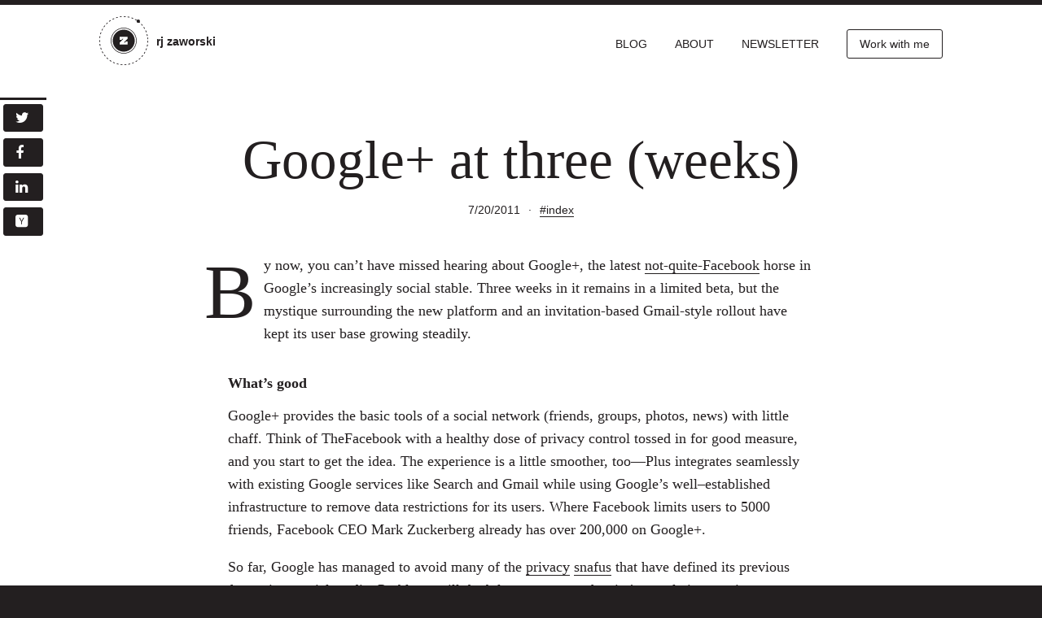

--- FILE ---
content_type: text/html; charset=utf-8
request_url: https://rjzaworski.com/2011/07/google-at-three-weeks
body_size: 4970
content:
<!DOCTYPE html>
<html lang="en">
  <head  prefix="og: http://ogp.me/ns#">
    <meta charset="utf-8">
    <meta http-equiv="x-ua-compatible" content="ie=edge">

    <title data-name="title">Google+ at three (weeks) | RJ Zaworski</title>

    <meta name="description" content="By now, you can’t have missed hearing about Google+, the latest not-quite-Facebook horse in..." />
    <meta name="viewport" content="width=device-width,minimum-scale=1,initial-scale=1" />
    <meta name="twitter:card" content="summary" />
    <meta name="twitter:site" content="@rjzaworski" />
    <meta name="twitter:title" content="Google+ at three (weeks)" />
    <meta name="twitter:description" content="By now, you can’t have missed hearing about Google+, the latest not-quite-Facebook horse in..." />
    <meta name="twitter:image" content="/images/logo.png" />

    <link rel="stylesheet" href="/styles/site.css?v=9494254" />
    <noscript id="deferred-styles">
      <link rel="stylesheet" href="//maxcdn.bootstrapcdn.com/font-awesome/4.6.3/css/font-awesome.min.css" />
      <link rel="stylesheet" href="/styles/svg.css?v=2870338113" />
    </noscript>

    <meta property="og:description" content="By now, you can’t have missed hearing about Google+, the latest not-quite-Facebook horse in..." />
    <meta property="og:title" content="Google+ at three (weeks)" />
    <meta property="og:type" content="article" />
    <meta property="og:url" content="https://rjzaworski.com/2011/07/google-at-three-weeks" />
    <meta property="og:site_name" content="rjzaworski.com" />
    <meta property="og:image" content="/images/logo.png" />

    <link rel="icon" href="/images/icon-32x32.png" sizes="32x32">
    <link rel="icon" href="/images/icon-128x128.png" sizes="128x128">

    <!-- Android -->
    <link rel="shortcut icon" href="/images/icon-196x196.png" sizes="196x196">

    <!-- iOS -->
    <link rel="apple-touch-icon" href="/images/icon-152x152.png" sizes="152x152">
    <link rel="apple-touch-icon" href="/images/icon-180x180.png" sizes="180x180">

    <link rel="alternate" type="application/rss+xml" href="https://rjzaworski.com/feed" />

    <link rel="canonical" href="https://rjzaworski.com/2011/07/google-at-three-weeks" />
    <link rel="amphtml" href="https://rjzaworski.com/_amp/2011/07/google-at-three-weeks" />

    <script type="application/ld+json">
      {"@context":"https://schema.org","@type":"Article","@id":"https://rjzaworski.com/2011/07/google-at-three-weeks","headline":"Google+ at three (weeks)","description":"By now, you can’t have missed hearing about Google+, the latest not-quite-Facebook horse in...","author":{"@context":"https://schema.org","@type":"Person","@id":"https://rjzaworski.com","name":"RJ Zaworski","url":"https://rjzaworski.com","sameAs":["https://www.linkedin.com/in/zaworski","https://github.com/rjz","https://twitter.com/rjzaworski"]},"datePublished":"2011-07-20T08:59:12.000Z","publisher":{"@type":"Organization","name":"rjzaworski.com","logo":{"@type":"ImageObject","url":"https://rjzaworski.com/images/logo-publisher.png"}},"image":{"@type":"ImageObject","url":"/images/logo.png"}}
    </script>

    <script async src="https://www.googletagmanager.com/gtag/js?id=G-805F5D1BY5"></script>
    <script>
      window.dataLayer = window.dataLayer || [];
      function gtag(){dataLayer.push(arguments);}
      gtag('js', new Date());

      gtag('config', 'G-805F5D1BY5');
    </script>
  </head>
  <body>
    <div class="content">
      <header class="header container">
        <a class="header__logo" href="/">rj zaworski</a>
        <nav class="global-nav">
          <div id="js-toggle-global-nav" class="nav-expander expanded"><i class="fa fa-bars"></i></div>
          <ul>
            <li><a href="/notes" title="latest updates">blog</a></li>
            <li><a href="/about" title="about RJ">about</a></li>
            <li><a href="/newsletter">newsletter</a></li>
            <li class="header--mobile"><a class="btn" href="/services" title="work with me">Work with me</a></li>
            <li class="mobile-only header--mobile">
              <ul class="nav__socials">
                <li>
                  <a target="_blank" data-ga-event="_" href="https://twitter.com/rjzaworski" title="@rjzaworski on Twitter">
                    <i class="fa fa-twitter"></i>
                  </a>
                </li>
                <li>
                  <a target="_blank" data-ga-event="_" href="https://github.com/rjz" title="@rjz on Github">
                    <i class="fa fa-github"></i>
                  </a>
                </li>
                <li>
                  <a target="_blank" data-ga-event="_" href="https://www.linkedin.com/in/zaworski" title="RJ Zaworski on LinkedIn">
                    <i class="fa fa-linkedin"></i>
                  </a>
                </li>
                <li>
                  <a target="_blank" data-ga-event="_" href="https://rjzaworski.com/feed" title="RSS feed for rjzaworski.com">
                    <i class="fa fa-rss"></i>
                  </a>
                </li>
                <li>
                  <a target="_blank" data-ga-event="_" href="https://rjzaworski.com/newsletter" title="Newsletter from rjzaworski.com">
                    <i class="fa fa-envelope"></i>
                  </a>
                </li>
              </ul>


            </li>
          </ul>
        </nav>
      </header>


<article class="article-noveau container">
  <header>
    <h1 data-name="title"> Google+ at three (weeks)</h1>
    <ul class="article-noveau--categories">
      <li>7&#x2F;20&#x2F;2011</li>
      <li>&middot;</li>
      <li><a href="&#x2F;c&#x2F;index">#index</a></li>
    </ul>
  </header>

  <section class="article-noveau--content__dropcap">
  <p>By now, you can’t have missed hearing about Google+, the latest <a target="_blank" href="http://xkcd.com/918/" title="It&#39;s not Facebook">not-quite-Facebook</a> horse in Google’s increasingly social stable. Three weeks in it remains in a limited beta, but the mystique surrounding the new platform and an invitation-based Gmail-style rollout have kept its user base growing steadily.</p>

      <h3>
        <a name="what-s-good" href="#what-s-good" class="header__link">
          <span class="fa fa-anchor"></span>
          What’s good
        </a>
      </h3>
      <p>Google+ provides the basic tools of a social network (friends, groups, photos, news) with little chaff. Think of TheFacebook with a healthy dose of privacy control tossed in for good measure, and you start to get the idea. The experience is a little smoother, too—Plus integrates seamlessly with existing Google services like Search and Gmail while using Google’s well–established infrastructure to remove data restrictions for its users. Where Facebook limits users to 5000 friends, Facebook CEO Mark Zuckerberg already has over 200,000 on Google+.</p>
<p>So far, Google has managed to avoid many of the <a target="_blank" href="http://news.cnet.com/8301-31322_3-10451428-256.html" title="">privacy</a> <a target="_blank" href="http://www.privacycom.org/content/release-17-safety-social-networks/orkut-and-privacy" title="">snafus</a> that have defined its previous forays into social media. Problems will doubtless emerge as the site’s population continues to grow, but more than ten million users are now participating in the limited release with few complaints.</p>
<p>In order to continue this growth, however, Google+ needs to stay committed to a few key principles.</p>

      <h4>
        <a name="1-don-t-change" href="#1-don-t-change" class="header__link">
          <span class="fa fa-anchor"></span>
          #1: Don’t change
        </a>
      </h4>
      <p>Google’s commitment to minimalism keeps Plus focused on doing a few things really well. It (so far) remains unburdened by excessive third-party development. It limits the types of content its users can post, but provides excellent tools for submitting, editing, and distributing what is allowed. This less–is–more aesthetic is one of very few distinctions between Google+ and Facebook. It won’t appeal to everyone, but it’s a design decision that will resound with the core group of users that the site will need to sustain itself.</p>

      <h4>
        <a name="2-don-t-screw-up" href="#2-don-t-screw-up" class="header__link">
          <span class="fa fa-anchor"></span>
          #2: Don’t screw up
        </a>
      </h4>
      <p>Google holds the keys to an enormous volume of data. Any privacy concerns the company’s practices have generated in the past can’t do anything but grow as masses of personal information flow on to its servers, and the blogosphere vultures are already circling in hopes of a slip. Google+ has been lauded for offering users exquisite control over who can access their information, but it must continue to do so. One mistake might be all it takes to scare the flock away for good.</p>

      <h4>
        <a name="3-focus-growth-outside" href="#3-focus-growth-outside" class="header__link">
          <span class="fa fa-anchor"></span>
          #3: Focus growth outside
        </a>
      </h4>
      <p>Every online start–up knows that growth and adaptation are the keys to survival. For Google+, however, the majority of this growth should come from outside the application itself. An interface crowded by third-party development that alienates many die-hard users should be avoided at all costs; therefore, any growth of the application must take place elsewhere.</p>
<p>Google already has a thriving development community surrounding its Android and browser–based apps. Some limited exposure of Google+ data to third–party development beyond the site may help it attain the ubiquity enjoyed by many of Google’s other offerings. It’s already been <a target="_blank" href="http://www.readwriteweb.com/hack/2011/06/google-plus-puts-out-a-call-for-developers.php" title="">hinted at</a>— now Google just needs to follow through.</p>

  </section>

    <section class="features">
      <h2>Featured</h2>
      <ul>
        <li>
          <a href="/guides/growth">
            <span class="feature--type" aria-hidden="true">Guide</span>
            <span class="feature--title">
              Growth for Software Developers
            </span>
          </a>
        </li>
        <li>
          <a href="/guides/readmes/manager-readme">
            <span class="feature--type" aria-hidden="true">README</span>
            <span class="feature--title">
              My Manager README</em>
            </span>
          </a>
        </li>
        <li>
          <a href="/guides/writing">
            <span class="feature--type" aria-hidden="true">Guide</span>
            <span class="feature--title">
              Essential Technical Writing</em>
            </span>
          </a>
        </li>
      </ul>
    </section>

</article>

<div id="social-widget">
  <ul>
    <li>
      <a class="btn" href="https://twitter.com/intent/tweet?text=Google%2B%20at%20three%20(weeks)&url=https%3A%2F%2Frjzaworski.com%2F2011%2F07%2Fgoogle-at-three-weeks" title="Share on Twitter">
        <i class="fa fa-twitter"></i>
      </a>
    </li>
    <li>
      <a class="btn" href="https://www.facebook.com/sharer/sharer.php?u=https%3A%2F%2Frjzaworski.com%2F2011%2F07%2Fgoogle-at-three-weeks" target="_blank" title="Share on Facebook">
        <i class="fa fa-facebook"></i>
      </a>
    </li>
    <li>
      <a class="btn" href="https://www.linkedin.com/sharing/share-offsite/?url=https%3A%2F%2Frjzaworski.com%2F2011%2F07%2Fgoogle-at-three-weeks&title=Google%2B%20at%20three%20%28weeks%29" target="_blank" title="Share on LinkedIn">
        <i class="fa fa-linkedin"></i>
      </a>
    </li>

    <li>
      <a class="btn" href="https://news.ycombinator.com/submitlink?u=https%3A%2F%2Frjzaworski.com%2F2011%2F07%2Fgoogle-at-three-weeks&t=Google%2B%20at%20three%20%28weeks%29" target="_blank" title="Submit to Hacker News">
        <i class="fa fa-hacker-news"></i>
      </a>

    </li>
  </ul>
</div>

<script>
setTimeout(function () {
  document.getElementById('social-widget').className = 'visible';
}, 200);
</script>




    </div><!--.content-->
    <footer class="dark">
      <h2>Join the newsletter</h2>
      <p>Infrequent updates on software, teams, &amp; tech.</p>
      <div id="mc_embed_signup">
        <form action="//rjzaworski.us5.list-manage.com/subscribe/post?u=b5f598402e42d71925704d011&amp;id=58c1b22754" method="post" id="mc-embedded-subscribe-form" name="mc-embedded-subscribe-form" class="validate form--inline form--inverted form__newsletter" target="_blank" novalidate>
        <fieldset class="mc-field-group">
          <label for="mce-EMAIL" style="display:none">Email Address </label>
          <input type="email" required value="" placeholder="Enter your email" name="EMAIL" class="required email" id="mce-EMAIL">
        </fieldset>
        <div class="form__actions">
          <input type="submit" class="clear" value="Sign up" name="subscribe" id="mc-embedded-subscribe">
        </div>
          <div id="mce-responses" class="clear">
            <div class="response" id="mce-error-response" style="display:none"></div>
            <div class="response" id="mce-success-response" style="display:none"></div>
          </div>    <!-- real people should not fill this in and expect good things - do not remove this or risk form bot signups-->
            <div style="position: absolute; left: -5000px;"><input type="text" name="b_b5f598402e42d71925704d011_58c1b22754" tabindex="-1" value=""></div>
        </form>
      </div>

      <section class="container copyright">
        Another unrepentant production from
        <a href="https://rjzaworski.com">rj zaworski</a>
        <!-- :^) -->
      </section>
    </footer>
    <script>
    (function () {
      var loadDeferredStyles = function() {
        var addStylesNode = document.getElementById('deferred-styles');
        var replacement = document.createElement('div');
        replacement.innerHTML = addStylesNode.textContent;
        document.body.appendChild(replacement)
        addStylesNode.parentElement.removeChild(addStylesNode);
      };
      var raf = requestAnimationFrame || mozRequestAnimationFrame || webkitRequestAnimationFrame || msRequestAnimationFrame;
      if (raf) raf(function() { window.setTimeout(loadDeferredStyles, 0); });
      else window.addEventListener('load', loadDeferredStyles);
    })();
    </script>

    <script defer src="https://www.google.com/recaptcha/api.js"></script>
    <script>
      if(typeof grecaptcha === 'undefined') {
        grecaptcha = {};
      }
      grecaptcha.ready = function(cb){
        if(typeof grecaptcha === 'undefined') {
          const c = '___grecaptcha_cfg';
          window[c] = window[c] || {};
          (window[c]['fns'] = window[c]['fns']||[]).push(cb);
        } else {
          cb();
        }
      }
    </script>

    <script src="/scripts/main.js"></script>
  </body>
</html>


--- FILE ---
content_type: text/css
request_url: https://rjzaworski.com/styles/site.css?v=9494254
body_size: 7402
content:
/*! normalize.css v8.0.1 | MIT License | github.com/necolas/normalize.css */html{line-height:1.15;-webkit-text-size-adjust:100%}body{margin:0}main{display:block}h1{font-size:2em;margin:.67em 0}hr{box-sizing:content-box;height:0;overflow:visible}pre{font-family:monospace,monospace;font-size:1em}a{background-color:transparent}abbr[title]{border-bottom:0;text-decoration:underline;text-decoration:underline dotted}b,strong{font-weight:bolder}code,kbd,samp{font-family:monospace,monospace;font-size:1em}small{font-size:80%}sub,sup{font-size:75%;line-height:0;position:relative;vertical-align:baseline}sub{bottom:-0.25em}sup{top:-0.5em}img{border-style:none}button,input,optgroup,select,textarea{font-family:inherit;font-size:100%;line-height:1.15;margin:0}button,input{overflow:visible}button,select{text-transform:none}button,[type="button"],[type="reset"],[type="submit"]{-webkit-appearance:button}button::-moz-focus-inner,[type="button"]::-moz-focus-inner,[type="reset"]::-moz-focus-inner,[type="submit"]::-moz-focus-inner{border-style:none;padding:0}button:-moz-focusring,[type="button"]:-moz-focusring,[type="reset"]:-moz-focusring,[type="submit"]:-moz-focusring{outline:1px dotted ButtonText}fieldset{padding:.35em .75em .625em}legend{box-sizing:border-box;color:inherit;display:table;max-width:100%;padding:0;white-space:normal}progress{vertical-align:baseline}textarea{overflow:auto}[type="checkbox"],[type="radio"]{box-sizing:border-box;padding:0}[type="number"]::-webkit-inner-spin-button,[type="number"]::-webkit-outer-spin-button{height:auto}[type="search"]{-webkit-appearance:textfield;outline-offset:-2px}[type="search"]::-webkit-search-decoration{-webkit-appearance:none}::-webkit-file-upload-button{-webkit-appearance:button;font:inherit}details{display:block}summary{display:list-item}template{display:none}[hidden]{display:none}html{color:#231f20;font:normal 1.4rem/1.8 'Source Serif Pro',Georgia,serif;-webkit-text-size-adjust:100%;-ms-text-size-adjust:100%}@media screen and (max-width:768px){html{font:normal 1rem/1.6 'Source Serif Pro',Georgia,serif}}body{background-color:#fff;margin:0;padding-top:0;overflow-x:hidden}footer{font:.7em 'Lato',Arial,sans-serif;padding:2em 0 1.6em;text-align:center}a:link,a:visited{color:#231f20;text-decoration:none;border-bottom:1px dotted #231f20}a:hover,a:focus,a:active{color:#1982d1;border-bottom-color:#1982d1}p{margin:.2em 0 1em}ol,ul,dl,blockquote{margin:1.2em 0 1.6em}@media screen and (max-width:768px){ol,ul,dl,blockquote{margin:1em 0;padding:0 1em}}figure{display:block;margin:3em auto 2em;max-width:90%}figure img{display:block;margin:auto;max-width:100%}figure figcaption{text-align:center;font-style:italic;font-size:.9em;padding-top:.6em;position:relative}figure cite{color:#777;font-size:.6em;font-style:normal;text-transform:uppercase;position:absolute;top:0;right:0}@media screen and (max-width:768px){figure{max-width:100%}}blockquote{font-style:italic;border-left:1px dotted #231f20;margin-left:2em;margin-right:3em;padding:.2em 2em .4em}@media screen and (max-width:768px){blockquote{margin-left:0;margin-right:0;padding:.2em 1em .4em;border:0}}blockquote cite{margin-left:3em;margin-top:.4em}@media screen and (max-width:480px){blockquote cite{margin-left:1em}}blockquote p{margin:1em 0}blockquote p:first-child{margin-top:.4em}blockquote p:last-of-type{margin-bottom:.4em}ol,ul,pre{margin:1.5em 2em}ol{list-style:decimal-leading-zero}ol,ul{margin:1.5em 1em 1.5em 1em}blockquote ol,blockquote ul{line-height:1.4;margin:1em 0}ol li,ul li{margin-bottom:.4em}ol li ol,ol li ul,ul li ol,ul li ul{margin:.5em 1em .8em 0;padding-left:1em}ol li ul,ul li ul{list-style:circle}ol li ol,ul li ol{list-style:lower-alpha}dl dt{font:bold 1em 'Lato',Arial,sans-serif;margin-top:.5em}dl dt:first-child{margin-top:0}dl dd{font-style:italic;font-size:.9em}hr{border:0;border-bottom:1px solid #231f20;clear:both;margin:2em auto;max-width:20%}.dark hr{border-color:#fff}h1,h2,h3,h4,h5,h6{line-height:1.3;margin:2em 0 .8em}h1 a:link,h1 a:visited,h2 a:link,h2 a:visited,h3 a:link,h3 a:visited,h4 a:link,h4 a:visited,h5 a:link,h5 a:visited,h6 a:link,h6 a:visited{color:#231f20}h1 a:focus,h1 a:hover,h2 a:focus,h2 a:hover,h3 a:focus,h3 a:hover,h4 a:focus,h4 a:hover,h5 a:focus,h5 a:hover,h6 a:focus,h6 a:hover{text-decoration:underline}h1{font-family:'Source Serif Pro',Georgia,serif;font-weight:normal;text-align:center}h1 small{font-family:'Lato',Arial,sans-serif;font-size:.4em}@media screen and (max-width:480px){h1{margin:.5em 0}}h3{font-size:1.0em}code,pre{color:#231f20;font:bold .8em/1.4em monospace}pre{font-size:.9em;line-height:1.3em;margin-left:1em;padding:.5em 1em;white-space:pre-wrap}@media screen and (max-width:1025px){pre{padding:1em 0;word-wrap:break-word;overflow:hidden}}@media screen and (max-width:480px){pre{font-size:1em;padding-left:0;margin:1.5em 1em}}a>code,a>pre{color:#231f20}table{margin:1em 0 2em;width:100%;border-spacing:0}table td,table th{padding:.3em 1em;vertical-align:top}table td{border-bottom:1px dotted #231f20}table td hr{margin:.3em auto .6em;max-width:100%;border:0;height:auto;text-align:center}table td hr::before{content:'…'}table tr:last-child td{border-bottom:0}table th{border-bottom:2px solid #231f20;font-weight:bold;padding-top:1em;text-align:left}table tbody>tr:first-child td{padding-top:.5em}@media screen and (max-width:480px){table{margin:0;width:100%}}figure>table{max-width:100%}article{margin:0 auto;max-width:940px;padding-top:0;width:100%}article h1,article h2,article h3,article h4,article h5,article h6{clear:both}@media screen and (max-width:1024px){article{max-width:600px;width:90%}}@media screen and (max-width:768px){article{width:500px;max-width:95%}}.article__leader{font-size:1.4em;font-style:italic;line-height:1.5;position:relative}@media screen and (max-width:1200px){.article__leader{max-width:95%}}.article__figure figcaption{font-size:.7em}.article__figure--inline{margin:2em;width:420px}.article__figure--inline img,.article__figure--inline table{width:100%}@media screen and (max-width:767px){.article__figure--inline{width:100%}}@media screen and (max-width:767px){.article__figure--inline img,.article__figure--jumbo img{margin:auto -5%;max-width:none;max-height:none;width:110%}}.article__figure--inline cite{position:static}.article__figure--inline-right{float:right;margin-right:-60px}@media screen and (max-width:1200px){.article__figure--inline-right{margin-right:0}}.article__figure--inline-left{float:left;margin-left:-60px}@media screen and (max-width:1200px){.article__figure--inline-left{margin-left:0}}.article__figure--jumbo{width:100vw;position:relative;margin-left:-120px;max-width:1180px}@media screen and (max-width:1200px){.article__figure--jumbo{margin-left:0;margin-right:0;max-width:100%}}.article__blockquote--jumbo{border:0;font-style:italic;font-size:1.5em;line-height:1.6em;margin:2em 0;padding:0;width:100vw;position:relative;margin-left:-120px;margin-right:-120px;max-width:1180px;text-align:center}@media screen and (max-width:1200px){.article__blockquote--jumbo{margin-left:0;margin-right:0;max-width:100%}}.article-header{background-color:#231f20;height:60vh;width:100vw;max-height:800px;display:flex;justify-content:center;align-items:flex-end;margin-left:calc(-50vw + 470px);position:relative;overflow:hidden;color:#fff;text-align:center}@media screen and (max-width:1024px){.article-header{height:auto;max-height:auto;margin:0;width:auto}}.article-header--mini{height:300px}.article-header__image{background:#231f20 center center no-repeat;background-size:cover;position:absolute;top:0;left:0;right:0;bottom:0;z-index:0}.article-header__image a{cursor:pointer;font-size:2em;position:absolute;left:20px;top:100px}.article__sharing{margin:3em 0;text-align:center}.article__sharing ul{margin:0;padding:0}.article__sharing li{display:inline;list-style:none}.article__sharing i,.article__sharing a:link,.article__sharing a:visited{cursor:pointer;color:#fff;border:0}.dark .article__sharing i,.dark .article__sharing a:link,.dark .article__sharing a:visited{border:0;color:#231f20}.article__sharing i{background:#231f20;display:inline-block;border-radius:3em;padding:.6em .5em .4em;width:1em;height:1em;text-align:center}.dark .article__sharing i{background:#fff}@media screen and (max-width:768px){.article__sharing{display:none}}.article-header__summary{background-color:#fff;box-shadow:0 0 30px #231f20;color:#231f20;max-width:1200px;margin:0 auto;width:100%;z-index:1}.article-header__summary h1{font-size:4em;line-height:.9em;margin:1em 0 .2em}.article-header__summary h1 a:link,.article-header__summary h1 a:visited{color:#231f20}.article-header__summary p{font-style:italic;margin:0}@media screen and (max-width:768px){.article-header__summary{padding:1em 20px;margin-bottom:0;max-width:calc(100vw - 40px)}}.dark .article-header__summary{background-color:#231f20;color:#fff}.dark{background-color:#231f20;color:#fff}.dark a:link,.dark a:visited,.dark a:hover,.dark a:focus,.dark a:active{color:#fff;text-decoration:none;border-bottom:1px dotted #fff}.dark a:hover,.dark a:focus,.dark a:active{border-bottom:1px solid #fff}.dark code,.dark pre{color:#64d8a6}.dark td,.dark th{border-color:#fff}form{margin:auto}fieldset{border:0;margin:0;padding:0}input{font-family:'Source Serif Pro',Georgia,serif;line-height:1.6;background-color:#fff;border:1px solid #231f20;border-radius:3px;padding:.4em 1em;width:100%}textarea{font-family:'Source Serif Pro',Georgia,serif;line-height:1.6;background-color:#fff;border:1px solid #231f20;border-radius:3px;padding:.4em 1em;width:100%}select{font-family:'Source Serif Pro',Georgia,serif;line-height:1.6;background-color:#fff;border:1px solid #231f20;border-radius:3px;padding:.4em 1em;width:100%}input:focus{background-color:#f4f9fd;border:1px solid #1982d1;color:#1466a3}input:active{background-color:#f4f9fd;border:1px solid #1982d1;color:#1466a3}textarea:focus{background-color:#f4f9fd;border:1px solid #1982d1;color:#1466a3}textarea:active{background-color:#f4f9fd;border:1px solid #1982d1;color:#1466a3}select:focus{background-color:#f4f9fd;border:1px solid #1982d1;color:#1466a3}select:active{background-color:#f4f9fd;border:1px solid #1982d1;color:#1466a3}input::placeholder,textarea::placeholder,select::placeholder{font-style:italic;opacity:.7}input,textarea{width:calc(100% - 2em)}textarea{min-height:150px;padding-top:1em}.btn{background-color:#231f20;border:1px solid #231f20;border-radius:3px;color:#fff;cursor:pointer;display:inline-block;font-size:1em;font-weight:500;line-height:1;padding:.6em 1em;margin:auto;text-decoration:none;transition:all .05s linear;width:auto}input[type="submit"]{background-color:#231f20;border:1px solid #231f20;border-radius:3px;color:#fff;cursor:pointer;display:inline-block;font-size:1em;font-weight:500;line-height:1;padding:.6em 1em;margin:auto;text-decoration:none;transition:all .05s linear;width:auto}button{background-color:#231f20;border:1px solid #231f20;border-radius:3px;color:#fff;cursor:pointer;display:inline-block;font-size:1em;font-weight:500;line-height:1;padding:.6em 1em;margin:auto;text-decoration:none;transition:all .05s linear;width:auto}.btn:link{border-bottom:1px solid #231f20}.btn:visited{border-bottom:1px solid #231f20}input[type="submit"]:link{border-bottom:1px solid #231f20}input[type="submit"]:visited{border-bottom:1px solid #231f20}button:link{border-bottom:1px solid #231f20}button:visited{border-bottom:1px solid #231f20}.btn:focus{background-color:#1982d1;border:1px solid #1982d1}.btn:hover{background-color:#1982d1;border:1px solid #1982d1}.btn:active{background-color:#1982d1;border:1px solid #1982d1}input[type="submit"]:focus{background-color:#1982d1;border:1px solid #1982d1}input[type="submit"]:hover{background-color:#1982d1;border:1px solid #1982d1}input[type="submit"]:active{background-color:#1982d1;border:1px solid #1982d1}button:focus{background-color:#1982d1;border:1px solid #1982d1}button:hover{background-color:#1982d1;border:1px solid #1982d1}button:active{background-color:#1982d1;border:1px solid #1982d1}.btn:active,input[type="submit"]:active,button:active{position:relative;top:2px}.btn__icon{font-size:.8em;padding:.1em 0;position:relative;left:-.3em;top:-.1em;text-align:center;vertical-align:middle;width:1rem;overflow:hidden}.btn:link{color:#fff}.btn:visited{color:#fff}input[type="submit"].btn--alt{background-color:#fff;border:1px solid #231f20;border-radius:3px;color:#231f20}button.btn--alt{background-color:#fff;border:1px solid #231f20;border-radius:3px;color:#231f20}.btn--alt{background-color:#fff;border:1px solid #231f20;border-radius:3px;color:#231f20}input[type="submit"].btn--alt:link{color:#231f20}input[type="submit"].btn--alt:visited{color:#231f20}button.btn--alt:link{color:#231f20}button.btn--alt:visited{color:#231f20}.btn--alt:link{color:#231f20}.btn--alt:visited{color:#231f20}input[type="submit"].btn--alt:focus{background-color:#1982d1;border:1px solid #1982d1;color:#fff}input[type="submit"].btn--alt:hover{background-color:#1982d1;border:1px solid #1982d1;color:#fff}input[type="submit"].btn--alt:active{background-color:#1982d1;border:1px solid #1982d1;color:#fff}button.btn--alt:focus{background-color:#1982d1;border:1px solid #1982d1;color:#fff}button.btn--alt:hover{background-color:#1982d1;border:1px solid #1982d1;color:#fff}button.btn--alt:active{background-color:#1982d1;border:1px solid #1982d1;color:#fff}.btn--alt:focus{background-color:#1982d1;border:1px solid #1982d1;color:#fff}.btn--alt:hover{background-color:#1982d1;border:1px solid #1982d1;color:#fff}.btn--alt:active{background-color:#1982d1;border:1px solid #1982d1;color:#fff}.btn[disabled]{background-color:#fff;border:1px solid #999;color:#999;cursor:default}.btn[disabled]:link{background-color:#fff;border:1px solid #999;color:#999;cursor:default}.btn[disabled]:focus{background-color:#fff;border:1px solid #999;color:#999;cursor:default}.btn[disabled]:hover{background-color:#fff;border:1px solid #999;color:#999;cursor:default}.btn[disabled]:active{background-color:#fff;border:1px solid #999;color:#999;cursor:default}input[type="submit"][disabled]{background-color:#fff;border:1px solid #999;color:#999;cursor:default}input[type="submit"][disabled]:link{background-color:#fff;border:1px solid #999;color:#999;cursor:default}input[type="submit"][disabled]:focus{background-color:#fff;border:1px solid #999;color:#999;cursor:default}input[type="submit"][disabled]:hover{background-color:#fff;border:1px solid #999;color:#999;cursor:default}input[type="submit"][disabled]:active{background-color:#fff;border:1px solid #999;color:#999;cursor:default}button[disabled]{background-color:#fff;border:1px solid #999;color:#999;cursor:default}button[disabled]:link{background-color:#fff;border:1px solid #999;color:#999;cursor:default}button[disabled]:focus{background-color:#fff;border:1px solid #999;color:#999;cursor:default}button[disabled]:hover{background-color:#fff;border:1px solid #999;color:#999;cursor:default}button[disabled]:active{background-color:#fff;border:1px solid #999;color:#999;cursor:default}.btn.disabled{background-color:#fff;border:1px solid #999;color:#999;cursor:default}.btn.disabled:link{background-color:#fff;border:1px solid #999;color:#999;cursor:default}.btn.disabled:focus{background-color:#fff;border:1px solid #999;color:#999;cursor:default}.btn.disabled:hover{background-color:#fff;border:1px solid #999;color:#999;cursor:default}.btn.disabled:active{background-color:#fff;border:1px solid #999;color:#999;cursor:default}input[type="submit"].disabled{background-color:#fff;border:1px solid #999;color:#999;cursor:default}input[type="submit"].disabled:link{background-color:#fff;border:1px solid #999;color:#999;cursor:default}input[type="submit"].disabled:focus{background-color:#fff;border:1px solid #999;color:#999;cursor:default}input[type="submit"].disabled:hover{background-color:#fff;border:1px solid #999;color:#999;cursor:default}input[type="submit"].disabled:active{background-color:#fff;border:1px solid #999;color:#999;cursor:default}button.disabled{background-color:#fff;border:1px solid #999;color:#999;cursor:default}button.disabled:link{background-color:#fff;border:1px solid #999;color:#999;cursor:default}button.disabled:focus{background-color:#fff;border:1px solid #999;color:#999;cursor:default}button.disabled:hover{background-color:#fff;border:1px solid #999;color:#999;cursor:default}button.disabled:active{background-color:#fff;border:1px solid #999;color:#999;cursor:default}label{display:block;margin:1em 0 .3em;letter-spacing:.1em}label em{font-style:normal;border-bottom:1px dotted #231f20}label .instruction{font-style:italic;font-size:.9em;text-transform:none}.form--error{background-color:#fee;border-color:#a63305;color:#a63305}.form--error::placeholder{color:#a63305}.form__message{border-radius:3px;padding:1em}.form__message :first-child{margin-top:0}.form__message :last-child{margin-bottom:0}.form__actions{max-width:100%;text-align:right;margin:2em auto}@media screen and (max-width:768px){form{margin:auto;width:100%}fieldset{padding:0;width:100%}input[type="submit"],button{margin-right:.5em;width:100%}input[type="submit"]:last-child,button:last-child{margin-right:0}.form__actions{display:flex}}.form--inline{display:flex;justify-content:center;margin:auto}.form--inline fieldset{width:auto}.form--inline input,.form--inline textarea,.form--inline select{display:inline-block;font-size:.8em;line-height:1;padding:.4em 1em;width:auto}.form--inline .btn,.form--inline input[type="submit"],.form--inline button{font-size:.8em;padding:.4em 1em}.form--inline .form__actions{margin:0 0 0 .3em}.form--inverted label em{font-style:normal;border-bottom:1px dotted #fff}.form--inverted input:focus{border:1px solid #1982d1}.form--inverted input:active{border:1px solid #1982d1}.form--inverted select:focus{border:1px solid #1982d1}.form--inverted select:active{border:1px solid #1982d1}.form--inverted textarea:focus{border:1px solid #1982d1}.form--inverted textarea:active{border:1px solid #1982d1}.form--inverted .btn{background-color:#231f20;border:1px solid #d1c6c9;color:#fff}.form--inverted input[type="submit"]{background-color:#231f20;border:1px solid #d1c6c9;color:#fff}.form--inverted button{background-color:#231f20;border:1px solid #d1c6c9;color:#fff}.form--inverted .btn:focus{background-color:#1982d1;border:1px solid #1982d1}.form--inverted .btn:hover{background-color:#1982d1;border:1px solid #1982d1}.form--inverted .btn:active{background-color:#1982d1;border:1px solid #1982d1}.form--inverted input[type="submit"]:focus{background-color:#1982d1;border:1px solid #1982d1}.form--inverted input[type="submit"]:hover{background-color:#1982d1;border:1px solid #1982d1}.form--inverted input[type="submit"]:active{background-color:#1982d1;border:1px solid #1982d1}.form--inverted button:focus{background-color:#1982d1;border:1px solid #1982d1}.form--inverted button:hover{background-color:#1982d1;border:1px solid #1982d1}.form--inverted button:active{background-color:#1982d1;border:1px solid #1982d1}html{color:lighten(#231f20,10%);font:normal 18px/1.6 Georgia,serif;-webkit-text-size-adjust:100%;-ms-text-size-adjust:100%;overflow-x:hidden}@media screen and (max-width:769px){html{font:normal 15px/1.6 Georgia,serif}}body{background-color:#231f20;margin:6px 0 0 0;overflow-x:hidden}@media screen and (max-width:769px){body{border-top:0}}body>footer{background-color:#231f20;font:.8rem Arial,sans-serif;margin-top:-5px;padding:2em 0 1em}body>footer hr{border:0;border-top:1px dashed #fff;margin:0;max-width:100%}img{max-width:100%}.content{background-color:#fff;padding:10px 10px 3em}.dark .content{background-color:inherit}@media screen and (max-width:1024px){.no-mobile{display:none}}.container{margin:auto;max-width:1036px;width:100%}@media screen and (max-width:1024px){.container{margin:0 auto}}.copyright{display:block;font:italic .8rem Georgia,serif;margin:1em auto;text-align:center}.dark{color:#fff}.dark a:link,.dark a:visited,.dark a:hover,.dark a:focus,.dark a:active{color:#fff;text-decoration:none;border-bottom:1px dotted #fff}.dark a:hover,.dark a:focus,.dark a:active{border-bottom:1px solid #fff}.error{color:#a63305}.text-center{text-align:center}.pull-right{float:right}section>header{margin-top:3em}section>header+div{padding-left:2em}.home--hero{margin-bottom:3rem}.home--explainer{text-align:center;margin:5em auto 0}.home--about{margin:auto;max-width:720px;width:100%}.home--about h1{font-size:4rem;font-weight:100;margin:4rem 0 1rem;text-align:left}.home--about .nav-inline{text-align:center}@media screen and (max-width:768px){.home--about{font-size:1rem}.home--about h1{font-size:2.5rem}}.home--about .article__leader{margin-left:0;margin-right:0;font-style:italic}.home--section{margin:auto;max-width:720px;width:100%}.features.features--home a:link{border-color:#fff}.features.features--home a:visited{border-color:#fff}.features.features--home a:hover .feature--title{color:#ffc30f}.features.features--home a:focus .feature--title{color:#ffc30f}.features.features--home a:active .feature--title{color:#ffc30f}@media screen and (max-width:768px){.features.features--home a:link{border-top-color:#fff}.features.features--home a:visited{border-top-color:#fff}}.layout-23{margin:3em .5em 1em}.layout-23__header h1{font-size:32pt;line-height:1.3;margin:0 auto;text-align:center}.layout-23__summary{display:none}.layout-23__summary ul,.layout-23__summary ol{margin-left:0;padding-left:1em}.layout-23__categories{padding:0;font-family:Arial,sans-serif;font-size:.8rem;text-align:center}.layout-23__categories li{display:inline;padding:0 .2em}.layout-23__categories>li:before{content:''}@media screen and (max-width:768px){.layout-23__categories{padding-bottom:1em;top:0}}.layout-23__content h2 a:link,.layout-23__content h2 a:visited,.layout-23__content h3 a:link,.layout-23__content h3 a:visited,.layout-23__content h4 a:link,.layout-23__content h4 a:visited,.layout-23__content h5 a:link,.layout-23__content h5 a:visited{border-bottom:0}.layout-23__content h2{font-weight:normal}.layout-23__content ul{padding-left:1em}.layout-23 .article__figure--jumbo{margin-left:0;max-width:100%}.layout-23 .article__figure--jumbo:first-child{margin-top:0}@media screen and (min-width:769px){.layout-23{align-items:start;display:grid;grid-template-columns:300px 700px;gap:1em 36px;margin:3em auto 1em;max-width:1036px;width:1036px}.layout-23>*{flex:1}.layout-23__header h1{text-align:left}.layout-23__summary{border-top:1px solid #231f20;display:block}.layout-23__summary .nav__socials{text-align:center}.layout-23__summary .nav__socials li{margin:0}}.sidebar--header{background-color:#231f20;color:#fff;display:flex;flex-direction:column;padding:1em}.sidebar--header .sidebar--type{font:bold .7em/1em Arial,sans-serif;letter-spacing:.2em;margin:0 0 1em;text-transform:uppercase}.sidebar--header a:link{color:#fff}.sidebar--header a:visited{color:#fff}.sidebar--header a:hover{color:#ffc30f;border-color:#ffc30f}.sidebar--header a:focus{color:#ffc30f;border-color:#ffc30f}.sidebar--header a:active{color:#ffc30f;border-color:#ffc30f}.sidebar--cta{display:flex;flex-direction:column;justify-content:flex-end;border:1px solid #231f20;border-width:3px 0 1px;font:italic .9em/1.3 Georgia,serif;margin:2em 0;padding:1em 1em 1.5em}.sidebar--cta a.btn{font-style:normal}.sidebar--header+.sidebar--cta{border-top:0;margin-top:0}#social-widget{border-top:3px solid #231f20;padding:0 4px;position:fixed;top:120px;left:-100px}#social-widget ul{margin:0;padding:0}#social-widget li{list-style:none;margin-top:8px}#social-widget li:first-child{margin-top:5px}#social-widget li::before{content:''}#social-widget a.btn{padding:.4rem .8rem;width:1rem}#social-widget.visible{left:0;transition:left .1s linear}@media screen and (max-width:768px){#social-widget,#social-widget.visible{left:-100px}}html{color:#231f20}hr{border:2px solid #231f20}code{font-weight:bold}pre{font-size:1rem;white-space:pre}.header{overflow:hidden}.header__logo{display:block;float:left;font:bold .8em Arial,sans-serif;margin-top:.3em;padding:23px 20px 28px 70px;position:relative}.header__logo:link{color:#231f20;border-bottom:0}.header__logo:visited{color:#231f20;border-bottom:0}.header__logo:before{background:#fff 0 0 no-repeat;content:'';height:60px;left:0;top:0;position:absolute;width:60px}.header__logo:hover,.header__logo:focus,.header__logo:active{outline:0}@media screen and (max-width:768px){.header__logo{float:none;margin:1.3em auto 0;padding:0;text-align:center}.header__logo:before{background-position:center 0;background-repeat:no-repeat;display:block;margin-bottom:1em;width:100%;position:static}}.global-nav{padding-top:20px;font:.8rem Arial,sans-serif}.global-nav>ul{float:right;margin:0;padding:0}.global-nav>ul>li{display:inline-block;list-style:none}.global-nav a.btn{border:1px solid #231f20;background-color:#fff;margin-left:15px;text-transform:none;transition:none}.global-nav a.btn:link,.global-nav a.btn:visited{padding:10px 15px}.global-nav a.btn:hover{color:#1982d1;border-color:#1982d1;top:0}.global-nav a.btn:active{color:#1982d1;border-color:#1982d1;top:0}.global-nav a.btn:focus{color:#1982d1;border-color:#1982d1;top:0}.global-nav a.btn.active{color:#1982d1;border-color:#1982d1;top:0}.global-nav a{border-bottom:3px solid #fff;display:inline-block;padding:6px 15px;position:relative;text-transform:uppercase;top:0;transition:.2s all}.global-nav a:link{color:#231f20}.global-nav a:visited{color:#231f20}.global-nav a:hover{border-color:#231f20;color:#231f20;outline:0;padding-bottom:11px;text-decoration:none;top:-5px}.global-nav a:active{border-color:#231f20;color:#231f20;outline:0;padding-bottom:11px;text-decoration:none;top:-5px}.global-nav a:focus{border-color:#231f20;color:#231f20;outline:0;padding-bottom:11px;text-decoration:none;top:-5px}.global-nav a.active{border-color:#231f20;color:#231f20;outline:0;padding-bottom:11px;text-decoration:none;top:-5px}.global-nav .nav-expander{display:none}.global-nav .mobile-only{display:none}@media screen and (max-width:768px){.global-nav{font-size:1rem}.global-nav .header--mobile{display:inline-block;margin:2em 1em;text-align:center}.global-nav{color:#fff;padding-top:0;position:fixed;top:0;right:0;left:0;z-index:1}.global-nav .nav-expander{color:#231f20;font-size:16px;display:inline-block;position:absolute;right:10px;top:10px;padding-top:2px;height:30px;width:32px;text-align:center}.global-nav>ul{background-color:#231f20;clear:both;display:none;float:none;height:0;overflow:hidden;transition-property:height;transition-duration:.1s;transition-timing-function:ease-in}.global-nav>ul>li{border-bottom:1px dotted #fff;margin-bottom:0;display:none}.global-nav>ul>li:first-child{border-top:1px solid #fff}.global-nav>ul>li.header--mobile{border-bottom:0}.global-nav a{border-bottom:0;display:block;letter-spacing:.05em;padding:.8em 0 .8em .8em}.global-nav a:link{background-color:#231f20;border-color:#fff;color:#fff}.global-nav a:visited{background-color:#231f20;border-color:#fff;color:#fff}.global-nav a:hover,.global-nav a:active,.global-nav a:focus,.global-nav a.active{padding-bottom:.8em;top:0}.global-nav.expanded .nav-expander{color:#fff}.global-nav.expanded>ul{display:block;height:100vh;padding:4em 1em 1em}.global-nav.expanded>ul>li{display:block}.global-nav.expanded>ul>li:nth-child(3){border-bottom:0}.global-nav.expanded a i.fa{font-size:1.4em}}.dark .global-nav a:link{border-bottom:0;color:#fff}.dark .global-nav a:visited{border-bottom:0;color:#fff}.dark .header__logo a:link{border-bottom:0;color:#fff}.dark .header__logo a:visited{border-bottom:0;color:#fff}.dark .global-nav a:hover{color:#fff;border-color:#fff}.dark .global-nav a:active{color:#fff;border-color:#fff}.dark .global-nav a:focus{color:#fff;border-color:#fff}.dark .global-nav a.active{color:#fff;border-color:#fff}.dark .header__logo a:hover{color:#fff;border-color:#fff}.dark .header__logo a:active{color:#fff;border-color:#fff}.dark .header__logo a:focus{color:#fff;border-color:#fff}.dark .header__logo a.active{color:#fff;border-color:#fff}.dark .global-nav a.btn:link{background-color:#231f20;border:1px solid #fff}.dark .global-nav a.btn:visited{background-color:#231f20;border:1px solid #fff}.dark .header__logo:link,.dark .header__logo:visited{border-bottom:0}.dark .header__logo:before{background:#231f20 0 0 no-repeat}@media screen and (max-width:768px){.dark .header__logo:before{background-position:center 0}}.dark .nav-expander{color:#fff}.dark input[type=submit]{border:1px solid #fff}.header--newsletter{margin:2rem 0;padding:0 .8em .8em}.header--newsletter form{justify-content:start}header h1{font-size:50pt;line-height:1.3;margin:1em auto;max-width:720px}.article-noveau{max-width:720px;font-size:1rem;line-height:1.6}.article-noveau ol,.article-noveau ul{padding-left:1.5em}.article-noveau .features ul{padding-left:0}.article-noveau a:link{border-bottom:1px solid #231f20;color:#231f20;text-decoration:none}.article-noveau a:visited{border-bottom:1px solid #231f20;color:#231f20;text-decoration:none}.article-noveau a:link.btn{color:#fff}.article-noveau a:visited.btn{color:#fff}.article-noveau a:link>code{color:#231f20}.article-noveau a:visited>code{color:#231f20}.dark .article-noveau a:link,.dark .article-noveau a:visited,.dark .article-noveau a:hover,.dark .article-noveau a:focus,.dark .article-noveau a:active{color:#fff;text-decoration:none;border-bottom:1px dotted #fff}.dark .article-noveau a:hover{color:#ffc30f;border-color:#ffc30f}.dark .article-noveau a:focus{color:#ffc30f;border-color:#ffc30f}.dark .article-noveau a:active{color:#ffc30f;border-color:#ffc30f}.article-noveau a:hover{color:#1982d1;border-color:#1982d1}.article-noveau a:focus{color:#1982d1;border-color:#1982d1}.article-noveau a:hover>code{color:#1982d1}.article-noveau a:focus>code{color:#1982d1}.article-noveau h1 a:link,.article-noveau h1 a:visited,.article-noveau h2 a:link,.article-noveau h2 a:visited,.article-noveau h3 a:link,.article-noveau h3 a:visited,.article-noveau h4 a:link,.article-noveau h4 a:visited,.article-noveau h5 a:link,.article-noveau h5 a:visited{border-bottom:0}.article-noveau h2{font-weight:normal}.article-noveau header{margin-bottom:1.5em}.article-noveau header h1{margin:1em auto 0}.article-noveau header h1 a:link,.article-noveau header h1 a:visited{border-bottom:2px transparent}.article-noveau header h1 a:hover{border-bottom:2px dotted #231f20;color:#231f20}.article-noveau header h1 a:focus{border-bottom:2px dotted #231f20;color:#231f20}.article-noveau header h1 small{font:italic .5em/1 Georgia,serif;position:relative;bottom:.3em}@media screen and (max-width:768px){.article-noveau{margin:0 10px;max-width:calc(100% - 20px)}.article-noveau blockquote::before{content:''}.article-noveau ul,.article-noveau ol{margin:0;padding:0 0 0 1.6em}.article-noveau>header h1{font-size:1.8em;margin:1em 20px .4em 0}}.article__cta{border-top:1px dotted #231f20;margin-top:2em;padding-top:2em}.article__cta p{font-style:italic}.article-noveau--leader{font-size:1.2rem;line-height:1.6}.article-noveau--content__dropcap>.article__figure--jumbo:first-child{margin-top:0}@media screen and (min-width:769px){.article-noveau--content__dropcap>p:first-child:first-letter ,.article-noveau--content__dropcap>hr+p:first-letter ,.article-noveau--content__dropcap>.article__leader+p:first-letter ,.article-noveau--content__dropcap>.article__figure--jumbo+p:first-letter {float:left;font-size:5.3em;line-height:1;padding:0 .1em 0 0;margin-left:-0.3em}.article-noveau--content__dropcap>p:first-child.article__leader:first-letter ,.article-noveau--content__dropcap>.article__figure--jumbo+p.article__leader:first-letter {float:none;font-size:inherit;padding:inherit}}@media screen and (min-width:769px){.article__leader{margin-left:-60px;margin-right:-60px}}@media screen and (min-width:769px){.article__figure--jumbo{margin-left:-200px;max-width:1120px}}.articles__list-item{margin-bottom:3em}.articles__list-item .articles__list-item-summary{display:block}.articles__list-item a:link{color:#231f20}.articles__list-item a:visited{color:#231f20}.articles__list-item a:hover{text-decoration:none}.articles__list-item a:hover .articles__list-item-header{text-decoration:underline}.articles__list-item .articles__list-item-header{display:block;font:normal 1.2rem/1.6 Georgia,serif;margin:1em 0 .4em}@media screen and (min-width:769px){.articles__list-item a:link{color:#231f20}.articles__list-item a:visited{color:#231f20}.articles__list-item .articles__list-item{margin-bottom:1em}.articles__list-item .articles__list-item-header{font:normal 18px/1.4 Georgia,serif;margin:1em 0}.articles__list-item a:hover .articles__list-item-header{text-decoration:none}.articles__list-item .articles__list-item-header small{font-size:.8rem;font-style:italic;padding:0 .2em;text-transform:lowercase;vertical-align:text-bottom}.articles__list-item .articles__list-item-summary{display:block;font-size:.8rem;font-style:italic;line-height:1.6}.articles__list-item a{display:block;padding:0 10px}.articles__list-item a:link{border-top:3px solid #fff;color:#231f20}.articles__list-item a:visited{border-top:3px solid #fff;color:#231f20}.articles__list-item a:focus{text-decoration:none;border-color:#231f20}.articles__list-item a:hover{text-decoration:none;border-color:#231f20}.articles__list-item a:focus{outline:0}}.articles__list{padding:0;margin:0}.articles__list a:link,.articles__list a:visited{border-bottom:0}.articles__list li{border-top:1px dotted #231f20;list-style:none}@media screen and (min-width:1024px){.articles__list{margin:0}.articles__list ol,.articles__list ul,.articles__list blockquote{line-height:1.6}.articles__list li{border-top:1px solid #231f20;float:left;list-style:none;margin-right:20px;margin-bottom:2em;max-width:332px;width:100%}.articles__list.articles__list--2n li:nth-child(2n){margin-right:0}.articles__list.articles__list--2n li:nth-child(2n+1){clear:left}.articles__list.articles__list--3n li:nth-child(3n){margin-right:0}.articles__list.articles__list--3n li:nth-child(3n+1){clear:left}}.articles__body{display:flex;flex-grow:2;flex-direction:column;margin:0 10px}@media screen and (min-width:769px){.articles__body{flex-direction:row;margin:0}}.articles__body nav .btn{font-size:.8em}.articles__sidebar{flex-grow:1;margin-top:2em}.articles__sidebar ul{padding:0;margin:0}.articles__sidebar h4{text-transform:uppercase}.articles__sidebar form{margin-top:2em}.articles__sidebar .articles__sidebar-group{border-top:2px solid #231f20;margin-bottom:2em}.articles__sidebar a:link{border-bottom:1px dotted #231f20;color:#231f20}.articles__sidebar a:visited{border-bottom:1px dotted #231f20;color:#231f20}.articles__sidebar a:hover,.articles__sidebar a:focus{text-decoration:none;border-bottom-style:solid}@media screen and (min-width:769px){.articles__sidebar{border-left:1px dotted #231f20;margin:0 0 0 1em;max-width:27%;padding:0 0 2em 1em}.articles__sidebar h4{margin:.9em 0 .5em 0;padding:.5em .5em;font:.8rem/1.6 normal Georgia,serif;letter-spacing:.1rem}.articles__sidebar form{line-height:2em;font:.8rem/1.6 normal Arial,sans-serif;padding-left:.5em;padding-right:.5em}.articles__sidebar li{line-height:2em;font:.8rem/1.6 normal Arial,sans-serif;padding-left:.5em;padding-right:.5em}.articles__sidebar p{line-height:2em;font:.8rem/1.6 normal Arial,sans-serif;padding-left:.5em;padding-right:.5em}.articles__sidebar p{margin:0;font-style:italic}}.articles__sidebar li{margin:0;padding:0;list-style:none}.articles__sidebar li a:link{display:flex;font-family:Arial,sans-serif;justify-content:space-between;padding:.4rem .5em}.articles__sidebar li a:visited{display:flex;font-family:Arial,sans-serif;justify-content:space-between;padding:.4rem .5em}.articles__leader{text-align:center;font-style:italic;margin-top:0;margin-bottom:1.6em}@media screen and (max-width:768px){.articles__leader{display:none}}.sharebox__title{max-width:100px;margin:0 20px 0 30px;font:normal 1.2em Georgia,serif}.sharebox__content{font-family:Arial,sans-serif;text-align:center}.sharebox{display:flex;flex-direction:row;align-items:center;background-color:#231f20;color:#fff;margin:0 auto 2em}.sharebox a:link{color:#fff;border-bottom:1px dotted #fff;text-decoration:none}.sharebox a:visited{color:#fff;border-bottom:1px dotted #fff;text-decoration:none}.sharebox a:hover,.sharebox a:focus{border-bottom-style:solid}.sharebox p{font-size:.8em;margin:0}@media screen and (max-width:768px){.sharebox{display:none}}.masthead{border-bottom:1px solid #231f20;margin-bottom:10px;margin:0 0 1.5em 0;overflow:visible;text-align:center}.masthead a:link{border-bottom:0}.masthead>*{background:#fff;display:inline-block;font-size:18px;letter-spacing:.2em;padding:0 1.3em;position:relative;text-transform:uppercase;top:14px}.masthead h1{margin:0}@media screen and (max-width:768px){.masthead{border:0;margin:1em 0 3em;width:100%}}h1 a:link{color:#231f20}h1 a:visited{color:#231f20}.feature{display:block;margin:0 0 2rem;background-position:right bottom;background-size:cover;min-height:400px;position:relative;width:100%}@media screen and (max-width:768px){.feature{border:0;min-height:300px}}.feature.feature--dark{background-color:#231f20;color:#fff;text-shadow:2px 2px #231f20,2px 2px 10px #231f20,2px 2px 20px #231f20}.feature.feature--dark:link,.feature.feature--dark:visited{color:#fff}.feature.feature--dark .feature__title{background-color:#231f20}.feature .feature__title{padding:1em;position:absolute;bottom:0;font-size:1em;line-height:1.3;max-width:60%}.feature .feature__title h2{line-height:1em;font-size:36pt;font-weight:normal;margin:0 0 1rem}@media screen and (max-width:768px){.feature .feature__title{font-size:18pt;max-width:100%;bottom:auto;top:0}.feature .feature__title h2{font-size:24pt;line-height:1}}.contact-form{max-width:640px;width:100%}.nav__socials{margin:0;padding:0;cursor:default;font-size:24px}.nav__socials li{display:inline-block;list-style:none;margin:0 6px}.nav__socials a:link{border:1px solid white;border:0;padding:3px 12px}.nav__socials{padding:0;text-align:center;margin:1em 0}@media screen and (max-width:768px){.nav__socials li{list-style:none;margin:0 3px}.nav__socials a:link{padding:3px 6px}}body>footer{padding-bottom:0}@media screen and (max-width:768px){body>footer{font-size:1em;padding:2rem 20px}body>footer .form__newsletter{font-size:13px;margin:0}body>footer .copyright{font-size:.8rem}}.copyright{font-size:.9em;margin:0 auto;padding:30px 0 84px}.cq-demo nav{margin-top:.5rem}.cq-demo nav button{display:inline-block;padding:.5rem 1.0rem;margin:3px}.header__link{position:relative;width:0;height:0}.header__link:link{color:#231f20}.header__link:visited{color:#231f20}.header__link>span.fa.fa-anchor{font-size:.5em;left:-1.7em;opacity:0;position:absolute;top:.7em;width:1.7em;transition:.3s opacity}.header__link:hover>span.fa.fa-anchor,.header__link:focus>span.fa.fa-anchor{opacity:1}@media screen and (max-width:768px){.header__link>span.fa.fa-anchor{display:none}}ul>li{list-style-type:square;position:relative}ul.article-noveau--categories{padding:0;position:relative;top:-1em;font-family:Arial,sans-serif;font-size:.8rem;text-align:center}ul.article-noveau--categories li{display:inline;padding:0 .2em}ul.article-noveau--categories>li:before{content:''}@media screen and (max-width:768px){ul.article-noveau--categories{padding-bottom:1em;top:0}}figure.twitter-intent{display:none;margin-top:1em;margin-bottom:.5em;max-width:40%;padding:1em .5em}figure.twitter-intent a:link{border:0;font-size:1.1em;line-height:1.3;color:#231f20;font-weight:normal;font-style:italic}figure.twitter-intent a:visited{border:0;font-size:1.1em;line-height:1.3;color:#231f20;font-weight:normal;font-style:italic}figure.twitter-intent blockquote{border:0;margin:0;padding:0;text-align:center;position:relative}figure.twitter-intent blockquote a{display:block;position:relative}figure.twitter-intent blockquote a:hover{color:#1982d1;transition:.2s linear color;text-decoration:none}figure.twitter-intent blockquote a:focus{color:#1982d1;transition:.2s linear color;text-decoration:none}figure.twitter-intent figcaption{font-size:24px}figure.twitter-intent figcaption a:hover{color:#1982d1;transition:.2s linear color}figure.twitter-intent figcaption a:focus{color:#1982d1;transition:.2s linear color}@media screen and (min-width:769px){figure.twitter-intent{display:block}}@media screen and (min-width:769px){.two-col{display:flex;flex-direction:row;justify-content:stretch}.two-col>*{flex:1}.two-col>:first-child{margin-right:10px}.two-col>:last-child{margin-left:10px}}.post-table{font-size:.8rem}.post-table tbody>tr:first-child td,.post-table tbody td{padding:1rem .25rem}.post-table__summary{font-style:italic;line-height:1.6}.container__newsletter h1{font-size:4rem;font-weight:normal;margin:4rem 0 1rem;text-align:left}@media screen and (max-width:768px){.container__newsletter{font-size:1rem}.container__newsletter h1{font-size:2.5rem}}.inline-featurebox{border:1px solid #231f20;border-width:3px 0 1px;padding:20px 40px}.inline-featurebox h2{margin-top:1em}.inline-featurebox p{font-style:italic}@media screen and (max-width:768px){.inline-featurebox{margin:2em 0;padding:0}}.features ul{display:grid;grid-template-columns:1fr 1fr 1fr;grid-gap:1em;margin:1em auto 3em;padding:0}.features li{display:flex;list-style:none}.features a{display:flex;flex-direction:column;flex-grow:1;padding:0 1em 1.5em}.features a:link{border:0;border-top:3px solid #231f20;border-bottom:1px dotted #231f20;text-decoration:none}.features a:visited{border:0;border-top:3px solid #231f20;border-bottom:1px dotted #231f20;text-decoration:none}.features .feature--type{font:bold .7em/1em Arial,sans-serif;letter-spacing:.2em;margin:1.5em 0 1em;text-transform:uppercase}.features .feature--title{font-size:.8em;font-family:Arial,sans-serif}@media screen and (max-width:768px){.features ul{margin:2em auto;grid-template-columns:1fr}.features a:link{border-top:1px solid #231f20;border-bottom:0}.features a:visited{border-top:1px solid #231f20;border-bottom:0}}

--- FILE ---
content_type: text/css
request_url: https://rjzaworski.com/styles/svg.css?v=2870338113
body_size: 14962
content:
.header__logo:before{background-image:url([data-uri])}.dark .header__logo:before{background-image:url([data-uri])}

--- FILE ---
content_type: application/javascript
request_url: https://rjzaworski.com/scripts/main.js
body_size: 3028
content:
!function r(e,n,t){function o(i,f){if(!n[i]){if(!e[i]){var c="function"==typeof require&&require;if(!f&&c)return c(i,!0);if(u)return u(i,!0);var a=new Error("Cannot find module '"+i+"'");throw a.code="MODULE_NOT_FOUND",a}var p=n[i]={exports:{}};e[i][0].call(p.exports,(function(r){return o(e[i][1][r]||r)}),p,p.exports,r,e,n,t)}return n[i].exports}for(var u="function"==typeof require&&require,i=0;i<t.length;i++)o(t[i]);return o}({1:[function(require,module,exports){module.exports=function(doc,ga){"use strict";var x,mcForm=doc.getElementById("mc-embedded-subscribe-form");mcForm&&mcForm.addEventListener("submit",(function(e){ga("send","event",{eventCategory:"form",eventAction:"submit",eventLabel:"mc-embedded-subscribe-form",transport:"beacon"})})),(x=doc.querySelectorAll("[data-ga-event]"),[].slice.call(x)).forEach((function(el){el.addEventListener("click",(function(e){ga("send","event",{eventCategory:"link",eventAction:"click",eventLabel:el.getAttribute("href"),transport:"beacon"})}))}))}},{}],2:[function(require,module,exports){module.exports=function(){"use strict";if(!window.__twitterIntentHandler){var socials={"tw-intent":"twitter.com/intent","fb-intent":"facebook.com/sharer/sharer.php","li-intent":"linkedin.com/sharing/share-offsite","hn-intent":"news.ycombinator.com/submitlink"},winHeight=screen.height,winWidth=screen.width;document.addEventListener?document.addEventListener("click",handleIntent,!1):document.attachEvent&&document.attachEvent("onclick",handleIntent),window.__twitterIntentHandler=!0}function handleIntent(e){for(var left,top,target=(e=e||window.event).target||e.srcElement;target&&"a"!==target.nodeName.toLowerCase();)target=target.parentNode;if(target&&"a"===target.nodeName.toLowerCase()&&target.href){var social;for(var k in socials){var test=socials[k];target.href.indexOf(test)>-1&&(social=socials[k])}if(social){if(left=Math.round(winWidth/2-275),top=0,winHeight>420&&(top=Math.round(winHeight/2-210)),window.open(target.href,social,"scrollbars=yes,resizable=yes,toolbar=no,location=yes,width=550,height=420,left="+left+",top="+top),window.ga){var CATEGORY=social;window.ga("send","event",CATEGORY,target.href)}e.returnValue=!1,e.preventDefault&&e.preventDefault()}}}}()},{}],3:[function(require,module,exports){require("./intent");var analyticsFactory=require("./analytics");!function(window,document){"use strict";function isElementAncestorOf(ancestor,node){return node===ancestor||node!==document.documentElement&&isElementAncestorOf(ancestor,node.parentNode)}window.addEventListener("DOMContentLoaded",(function(){var expandEl=document.getElementById("js-toggle-global-nav"),navEl=expandEl.parentNode;expandEl.addEventListener("click",(function(e){navEl.classList.toggle("expanded")})),window.addEventListener("click",(function(e){navEl.classList.contains("expanded")&&!isElementAncestorOf(navEl,e.target)&&navEl.classList.remove("expanded")})),window.ga&&analyticsFactory(document,window.ga)}))}(window,document)},{"./analytics":1,"./intent":2}]},{},[1,2,3]);